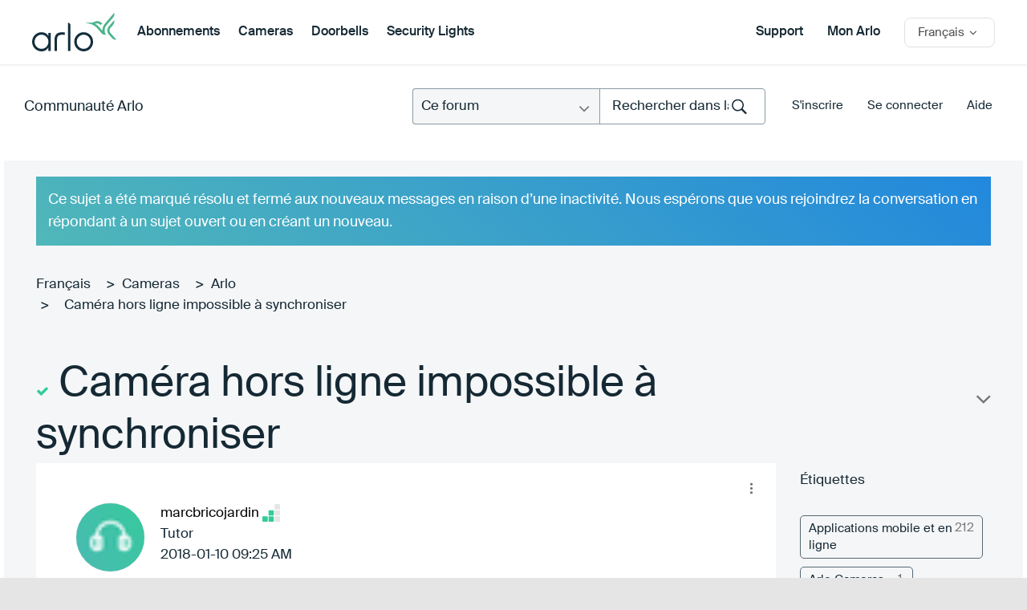

--- FILE ---
content_type: image/svg+xml
request_url: https://community.arlo.com/html/rank_icons/Master.svg
body_size: 686
content:
<?xml version="1.0" encoding="UTF-8"?>
<svg width="25px" height="25px" viewBox="0 0 25 25" version="1.1" xmlns="http://www.w3.org/2000/svg" xmlns:xlink="http://www.w3.org/1999/xlink">
    <!-- Generator: Sketch 52.3 (67297) - http://www.bohemiancoding.com/sketch -->
    <title>Master_Level4</title>
    <desc>Created with Sketch.</desc>
    <defs>
        <polygon id="path-1" points="0 23.1578947 23.2222222 23.1578947 23.2222222 0 0 0"></polygon>
    </defs>
    <g id="Master_Level4" stroke="none" stroke-width="1" fill="none" fill-rule="evenodd">
        <g id="Group-21-Copy-2" transform="translate(1.000000, 1.000000)">
            <polygon id="Stroke-1" stroke="#FF6D3E" stroke-width="1.32368631" points="3.87037037 0.723684211 19.3518519 0.723684211 19.3518519 7.23684211 3.87037037 7.23684211"></polygon>
            <polyline id="Stroke-3" stroke="#FF6D3E" stroke-width="1.32368631" points="22.4481481 5.78947368 22.4481481 2.17105263 19.3518519 2.17105263"></polyline>
            <polyline id="Stroke-5" stroke="#FF6D3E" stroke-width="1.32368631" points="0.774074074 5.78947368 0.774074074 2.17105263 3.87037037 2.17105263"></polyline>
            <path d="M19.3518519,7.23684211 C19.3518519,11.2330263 15.8863222,14.4736842 11.6111111,14.4736842 C7.3359,14.4736842 3.87037037,11.2330263 3.87037037,7.23684211" id="Stroke-7" stroke="#FF6D3E" stroke-width="1.32368631"></path>
            <path d="M0.774074074,5.78947368 C0.774074074,8.98960526 3.1977,12.3026316 6.19259259,12.3026316" id="Stroke-9" stroke="#FF6D3E" stroke-width="1.32368631"></path>
            <path d="M22.4481481,5.78947368 C22.4481481,8.98960526 20.0245222,12.3026316 17.0296296,12.3026316" id="Stroke-11" stroke="#FF6D3E" stroke-width="1.32368631"></path>
            <path d="M11.6111111,18.0921053 L11.6111111,14.4736842" id="Stroke-13" stroke="#FF6D3E" stroke-width="1.32368631"></path>
            <mask id="mask-2" fill="white">
                <use xlink:href="#path-1"></use>
            </mask>
            <g id="Clip-16"></g>
            <polygon id="Stroke-15" stroke="#FF6D3E" stroke-width="1.32368631" mask="url(#mask-2)" points="6.19259259 22.4342105 17.0296296 22.4342105 17.0296296 18.0921053 6.19259259 18.0921053"></polygon>
            <path d="M17.0296296,22.4342105 L19.3518519,22.4342105" id="Stroke-17" stroke="#FF6D3E" stroke-width="1.32368631" mask="url(#mask-2)"></path>
            <path d="M6.19259259,22.4342105 L3.87037037,22.4342105" id="Stroke-18" stroke="#FF6D3E" stroke-width="1.32368631" mask="url(#mask-2)"></path>
            <path d="M6.96666667,7.23684211 C6.96666667,9.63657895 9.04428148,11.5789474 11.6111111,11.5789474" id="Stroke-19" stroke="#FF6D3E" stroke-width="0.700363125" mask="url(#mask-2)"></path>
            <path d="M6.96666667,5.78947368 L6.96666667,2.89473684" id="Stroke-20" stroke="#FF6D3E" stroke-width="0.700363125" mask="url(#mask-2)"></path>
        </g>
    </g>
</svg>